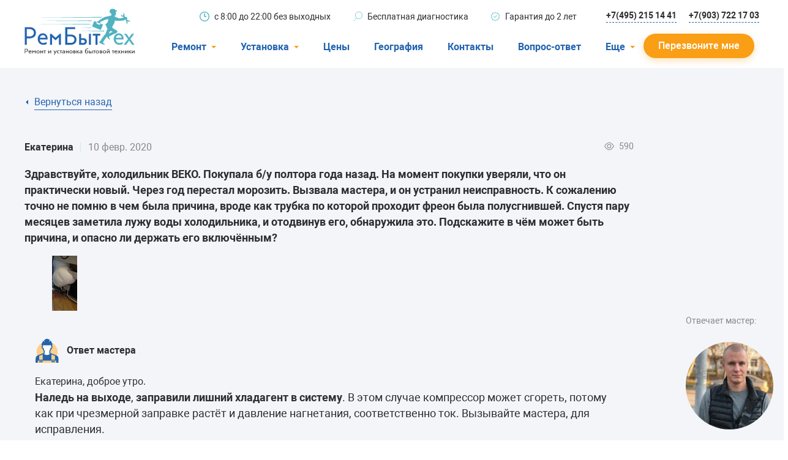

--- FILE ---
content_type: text/html; charset=utf-8
request_url: https://rembitteh.ru/ask-answer/108113/
body_size: 16622
content:
<!DOCTYPE html>
<html lang="ru">
<head>
    <meta charset="utf-8" />
    <meta name="viewport" content="width=device-width, initial-scale=1.0" />
    <title>Холодильник Beko, после ремонта и заправки фреоном, сзади на трубках образовался нарост снега. Из за чего это произошло? | РемБытТех</title>
    <meta name="keywords" content="" />
    <meta name="description" content="Екатерина, доброе утро. Наледь на выходе, заправили лишний хладагент в систему. В этом случае компрессор может сгореть, потому как при чрезмерной заправке растё..." />
    <meta property="og:title" content="Холодильник Beko, после ремонта и заправки фреоном, сзади на трубках образовался нарост снега. Из за чего это произошло? | РемБытТех">
    <meta property="og:type" content="website">
    <meta property="og:url" content="https://rembitteh.ru/ask-answer/108113/">
    <meta property="og:image" content="https://files.rembitteh.ru/static/logo/logo.png">
    <meta property="og:description" content="Екатерина, доброе утро. Наледь на выходе, заправили лишний хладагент в систему. В этом случае компрессор может сгореть, потому как при чрезмерной заправке растё...">
    <meta property="og:site_name" content="РемБытТех">
    <link rel="apple-touch-icon" sizes="180x180" href="https://files.rembitteh.ru/static/favicon/favicon_180.png">
    <link rel="icon" type="image/png" sizes="32x32" href="https://files.rembitteh.ru/static/favicon/favicon_32.png">
    <link rel="icon" type="image/png" sizes="16x16" href="https://files.rembitteh.ru/static/favicon/favicon_16.png">
    <link rel="icon" type="image/png" sizes="120x120" href="https://files.rembitteh.ru/static/favicon/favicon_120.png">
    <link rel="shortcut icon" href="https://files.rembitteh.ru/static/favicon/favicon.ico">
    <link rel="preload" href="/dist/fonts/roboto/Roboto.woff2" as="font" type="font/woff2" crossorigin="anonymous" />
    <link rel="preload" href="/dist/fonts/roboto/Robotobold.woff2" as="font" type="font/woff2" crossorigin="anonymous" />
    <link rel="preload" href="/dist/fonts/roboto/Robotomedium.woff2" as="font" type="font/woff2" crossorigin="anonymous" />
    <link rel="preload" href="/dist/style/main.css" as="style" />
    <link rel="preload" href="/dist/js/main.js" as="script" />
    <link rel="stylesheet" href="/dist/style/main.css" />
    
        <link rel="canonical" href="https://rembitteh.ru/ask-answer/108113/" />
    
    <script type="application/ld+json">
        {"@context":"https://schema.org","@type":"WebPage","name":"Холодильник Beko, после ремонта и заправки фреоном, сзади на трубках образовался нарост снега. Из за чего это произошло?","url":"https://rembitteh.ru/ask-answer/108113/","dateCreated":"2020-02-10","dateModified":"2020-02-10"}
    </script>


    
    <script type="application/ld+json">
        {"@context":"https://schema.org","@type":"QAPage","mainEntity":{"@type":"Question","name":"Холодильник Beko, после ремонта и заправки фреоном, сзади на трубках образовался нарост снега. Из за чего это произошло?","author":{"@type":"Person","name":"Екатерина"},"comment":[{"@type":"Comment","@id":"https://rembitteh.ru/ask-answer/108113/#365834","creator":{"@type":"Person","name":"Андрей "},"dateCreated":"2020-02-10","text":"Особо не страшно. Мастер очень старался, что перестарался)))) и заправил немного лишнего фреона. Вызовите мастера удалить лишний фреон и разморозьте холодильник "},{"@type":"Comment","@id":"https://rembitteh.ru/ask-answer/108113/#365835","creator":{"@type":"Person","name":"Мастер"},"dateCreated":"2020-02-10","text":"Андрей, спасибо за ваш комментарий, в этом и есть причина - засор капиллярки из-за излишнего количества фреона.","upvoteCount":0},{"@type":"Comment","@id":"https://rembitteh.ru/ask-answer/108113/#365836","creator":{"@type":"Person","name":"Екатерина"},"dateCreated":"2020-02-10","text":"Спасибо Вам огромное! Можете пожалуйста подсказать приблизительную стоимость такой работы? к сожалению я совсем не знаю цен, и отдала в прошлый раз за ремонт 8,5 тыс. и похоже,что это не совсем адекватно.."},{"@type":"Comment","@id":"https://rembitteh.ru/ask-answer/108113/#365837","creator":{"@type":"Person","name":"Мастер"},"dateCreated":"2020-02-10","text":"Екатерина, не понятно какой ремонт вам проводили, чтобы оценить стоимость мало информации.","upvoteCount":0}],"dateCreated":"2020-02-10","text":"Здравствуйте, холодильник ВЕКО. Покупала б/у полтора года назад. На момент покупки уверяли, что он практически новый. Через год перестал морозить. Вызвала мастера, и он устранил неисправность. К сожалению точно не помню в чем была причина, вроде как трубка по которой проходит фреон была полусгнившей. Спустя пару месяцев заметила лужу воды холодильника, и отодвинув его, обнаружила это. Подскажите в чём может быть причина, и опасно ли держать его включённым?","acceptedAnswer":{"@type":"Answer","url":"https://rembitteh.ru/ask-answer/108113/#365833","author":{"@type":"Person","@id":"https://rembitteh.ru/masters/shainoga_s/","name":"Сергей Шайнога","image":{"@type":"ImageObject","url":"//files.rembitteh.ru/static/new/design/masters/shainoga_s.jpg","caption":"Сергей Шайнога"},"url":"https://rembitteh.ru/masters/shainoga_s/"},"dateCreated":"2020-02-10","text":"Екатерина, доброе утро. Наледь на выходе, заправили лишний хладагент в систему. В этом случае компрессор может сгореть, потому как при чрезмерной заправке растёт и давление нагнетания, соответственно ток. Вызывайте мастера, для исправления.","upvoteCount":0},"answerCount":1,"downvoteCount":0,"upvoteCount":1}}
    </script>



    

<!-- counter head -->
<link rel="dns-prefetch" href="//mc.yandex.ru/">
<link rel="dns-prefetch" href="//www.google.com/">
<link rel="dns-prefetch" href="//google.com/">
<link rel="dns-prefetch" href="//api-maps.yandex.ru/">
<meta name="google-site-verification" content="7N_-l19ZTpdeQE0Pp1QHMnv2lXMs0l1ISIQp9SJFz24" />
</head>
<body>
    

<!-- counter body -->
<!-- Y counter -->

<!-- /Y counter -->
<div class="ym-counter" data-id="11483296"></div>
    
<header class="header js-header">
    <div class="header__wrapper js-header-wrapper">
        <div class="container">
            <div class="header__row">
                <!--  Button-phone-->
                <div class="header__button-phone button-phone">
                    
<a href="tel:+74952151441" title="Позвонить"> <svg class="button-phone__icon"> <use xlink:href="/dist/img/icons.svg#icon_phone"></use> </svg> </a>
                </div>
                <!--  LOGO-->
                <div class="header__logo">
                    
<a href="/" class="logo">
    <svg class="logo__icon">
        <use xlink:href="/dist/img/icons.svg#icon_logo"></use>
    </svg>
    <svg class="logo__icon-big">
        <use xlink:href="/dist/img/icons.svg#icon_logo-big"></use>
    </svg>
</a>
                </div>
                <!--  TOP INFO-->
                <div class="header__info-about">
                    
<ul class="info-about">
    <li class="info-about__item">
        <svg class="info-about__item-icon">
            <use xlink:href="/dist/img/icons.svg#icon_clock"></use>
        </svg>
        <span>с&nbsp;8:00 до&nbsp;22:00 без выходных</span>
    </li>
    <li class="info-about__item">
        <svg class="info-about__item-icon">
            <use xlink:href="/dist/img/icons.svg#icon_search"></use>
        </svg>
        <span>Бесплатная диагностика</span>
    </li>
    <li class="info-about__item">
        <svg class="info-about__item-icon">
            <use xlink:href="/dist/img/icons.svg#icon_warranty"></use>
        </svg>
        <span>Гарантия до 2 лет</span>
    </li>
</ul>
                </div>
                <!--  PHONE LINKS-->
                <div class="header__links-phone">
                    
<a href="tel:+74952151441" class="header__link link link--dashed link--blue-border">+7(495) 215 14 41</a>
<a href="tel:+79037221703" class="header__link link link--dashed link--blue-border">+7(903) 722 17 03</a>
                </div>
                <!-- MOBILE-MENU-->
                <div class="header__mobile-menu mobile-menu js-mobile-menu">
                    <button type="button" class="mobile-menu__button js-btn-menu" title="Меню">
                        <span class="mobile-menu__button-inner">
                            <span></span>
                            <span></span>
                            <span></span>
                        </span>
                    </button>
                    <div class="mobile-menu__menu">
                        <div class="mobile-menu__inner">
                            <ul class="mobile-menu__list menu-accordion menu-accordion--header js-accordion">
                                    <li class="mobile-menu__menu-item mobile-menu__menu-item--under menu-accordion__item js-accordion__item">
                                        <span class="menu-accordion__label">Ремонт</span>
                                        <div class="menu-accordion__container js-accordion-container">
                                            <ul class="menu js-accordion-container-wrapper">
                                                    <li class="menu__item">
                                                        <a href="/uslugi/remont-holodilnikov/" class="link menu__link">Холодильники</a>
                                                    </li>
                                                    <li class="menu__item">
                                                        <a href="/uslugi/remont-stiralnih-mashin/" class="link menu__link">Стиральные машины</a>
                                                    </li>
                                                    <li class="menu__item">
                                                        <a href="/uslugi/remont-posudomoechnyh-mashin/" class="link menu__link">Посудомоечные машины</a>
                                                    </li>
                                                    <li class="menu__item">
                                                        <a href="/uslugi/remont-televizorov/" class="link menu__link">Телевизоры</a>
                                                    </li>
                                                    <li class="menu__item">
                                                        <a href="/uslugi/ustanovka-i-remont-konditsionerov/" class="link menu__link">Кондиционеры</a>
                                                    </li>
                                                    <li class="menu__item">
                                                        <a href="/uslugi/remont-varochnyh-panelej/" class="link menu__link">Варочные панели</a>
                                                    </li>
                                                    <li class="menu__item">
                                                        <a href="/uslugi/remont-electroplit/" class="link menu__link">Электроплиты</a>
                                                    </li>
                                                    <li class="menu__item">
                                                        <a href="/uslugi/remont-duhovyh-shkafov/" class="link menu__link">Духовные шкафы</a>
                                                    </li>
                                                    <li class="menu__item">
                                                        <a href="/uslugi/remont-morozilnyh-kamer/" class="link menu__link">Морозильные камеры</a>
                                                    </li>
                                                    <li class="menu__item">
                                                        <a href="/uslugi/remont-sushilnyh-mashin/" class="link menu__link">Сушильные машины</a>
                                                    </li>
                                            </ul>
                                        </div>
                                    </li>
                                    <li class="mobile-menu__menu-item mobile-menu__menu-item--under menu-accordion__item js-accordion__item">
                                        <span class="menu-accordion__label">Установка</span>
                                        <div class="menu-accordion__container js-accordion-container">
                                            <ul class="menu js-accordion-container-wrapper">
                                                    <li class="menu__item">
                                                        <a href="/uslugi/ustanovka-stiralnyh-mashin/" class="link menu__link">Стиральные машины</a>
                                                    </li>
                                                    <li class="menu__item">
                                                        <a href="/uslugi/ustanovka-posudomoechnyh-mashin/" class="link menu__link">Посудомоечные машины</a>
                                                    </li>
                                                    <li class="menu__item">
                                                        <a href="/uslugi/ustanovka-konditsionerov/" class="link menu__link">Кондиционеры</a>
                                                    </li>
                                            </ul>
                                        </div>
                                    </li>
                                    <li class="mobile-menu__menu-item menu-accordion__item">
                                        <a href="/price/" class="menu-accordion__label">Цены</a>
                                    </li>
                                    <li class="mobile-menu__menu-item menu-accordion__item">
                                        <a href="/geografiya/" class="menu-accordion__label">География</a>
                                    </li>
                                    <li class="mobile-menu__menu-item menu-accordion__item">
                                        <a href="/contacts/" class="menu-accordion__label">Контакты</a>
                                    </li>
                                    <li class="mobile-menu__menu-item menu-accordion__item">
                                        <a href="/ask-answer/" class="menu-accordion__label">Вопрос-ответ</a>
                                    </li>
                                        <li class="mobile-menu__menu-item menu-accordion__item">
                                            <a href="/o-kompanii/" class="menu-accordion__label">О компании</a>
                                        </li>
                                        <li class="mobile-menu__menu-item menu-accordion__item">
                                            <a href="/warranty/" class="menu-accordion__label">Гарантийный случай</a>
                                        </li>
                                        <li class="mobile-menu__menu-item menu-accordion__item">
                                            <a href="/otzivi-i-predlojeniya/" class="menu-accordion__label">Отзывы</a>
                                        </li>
                                        <li class="mobile-menu__menu-item menu-accordion__item">
                                            <a href="/masters/" class="menu-accordion__label">Мастера</a>
                                        </li>
                                        <li class="mobile-menu__menu-item menu-accordion__item">
                                            <a href="/blog/" class="menu-accordion__label">Блог</a>
                                        </li>
                                        <li class="mobile-menu__menu-item menu-accordion__item">
                                            <a href="/vakansii/" class="menu-accordion__label">Вакансии</a>
                                        </li>
                                        <li class="mobile-menu__menu-item menu-accordion__item">
                                            <a href="/manuals/" class="menu-accordion__label">Инструкции</a>
                                        </li>
                            </ul>
                            <div class="mobile-menu__links">
                                
<a href="tel:+74952151441" class="mobile-menu__link">(495) 215 14 41</a> <a href="tel:+79037221703" class="mobile-menu__link">(903) 722 17 03</a>
                            </div>
                        </div>
                    </div>
                </div>
                <!--MENU-->
                <div class="header__menu">
                    <nav class="nav-menu">
                        <ul class="nav-menu__list">
                                <li class="nav-menu__item nav-menu__item--under">
                                    <div class="nav-menu__item-header">
                                        <span>Ремонт</span>
                                        <svg class="nav-menu__item-icon">
                                            <use xlink:href="/dist/img/icons.svg#icon_triangle"></use>
                                        </svg>
                                    </div>
                                    <div class="nav-menu__inner">
                                        <ul>
                                                <li>
                                                    <a href="/uslugi/remont-holodilnikov/">Холодильники</a>
                                                </li>
                                                <li>
                                                    <a href="/uslugi/remont-stiralnih-mashin/">Стиральные машины</a>
                                                </li>
                                                <li>
                                                    <a href="/uslugi/remont-posudomoechnyh-mashin/">Посудомоечные машины</a>
                                                </li>
                                                <li>
                                                    <a href="/uslugi/remont-televizorov/">Телевизоры</a>
                                                </li>
                                                <li>
                                                    <a href="/uslugi/ustanovka-i-remont-konditsionerov/">Кондиционеры</a>
                                                </li>
                                                <li>
                                                    <a href="/uslugi/remont-varochnyh-panelej/">Варочные панели</a>
                                                </li>
                                                <li>
                                                    <a href="/uslugi/remont-electroplit/">Электроплиты</a>
                                                </li>
                                                <li>
                                                    <a href="/uslugi/remont-duhovyh-shkafov/">Духовные шкафы</a>
                                                </li>
                                                <li>
                                                    <a href="/uslugi/remont-morozilnyh-kamer/">Морозильные камеры</a>
                                                </li>
                                                <li>
                                                    <a href="/uslugi/remont-sushilnyh-mashin/">Сушильные машины</a>
                                                </li>
                                        </ul>
                                    </div>
                                </li>
                                <li class="nav-menu__item nav-menu__item--under">
                                    <div class="nav-menu__item-header">
                                        <span>Установка</span>
                                        <svg class="nav-menu__item-icon">
                                            <use xlink:href="/dist/img/icons.svg#icon_triangle"></use>
                                        </svg>
                                    </div>
                                    <div class="nav-menu__inner">
                                        <ul>
                                                <li>
                                                    <a href="/uslugi/ustanovka-stiralnyh-mashin/">Стиральные машины</a>
                                                </li>
                                                <li>
                                                    <a href="/uslugi/ustanovka-posudomoechnyh-mashin/">Посудомоечные машины</a>
                                                </li>
                                                <li>
                                                    <a href="/uslugi/ustanovka-konditsionerov/">Кондиционеры</a>
                                                </li>
                                        </ul>
                                    </div>
                                </li>
                                <li class="nav-menu__item">
                                    <div class="nav-menu__item-header">
                                        <a href="/price/">Цены</a>
                                    </div>
                                </li>
                                <li class="nav-menu__item">
                                    <div class="nav-menu__item-header">
                                        <a href="/geografiya/">География</a>
                                    </div>
                                </li>
                                <li class="nav-menu__item">
                                    <div class="nav-menu__item-header">
                                        <a href="/contacts/">Контакты</a>
                                    </div>
                                </li>
                                <li class="nav-menu__item">
                                    <div class="nav-menu__item-header">
                                        <a href="/ask-answer/">Вопрос-ответ</a>
                                    </div>
                                </li>
                                <li class="nav-menu__item nav-menu__item--under">
                                    <div class="nav-menu__item-header">
                                        <span>Еще</span>
                                        <svg class="nav-menu__item-icon">
                                            <use xlink:href="/dist/img/icons.svg#icon_triangle"></use>
                                        </svg>
                                    </div>
                                    <div class="nav-menu__inner">
                                        <ul>
                                                <li>
                                                    <a href="/o-kompanii/">О компании</a>
                                                </li>
                                                <li>
                                                    <a href="/warranty/">Гарантийный случай</a>
                                                </li>
                                                <li>
                                                    <a href="/otzivi-i-predlojeniya/">Отзывы</a>
                                                </li>
                                                <li>
                                                    <a href="/masters/">Мастера</a>
                                                </li>
                                                <li>
                                                    <a href="/blog/">Блог</a>
                                                </li>
                                                <li>
                                                    <a href="/vakansii/">Вакансии</a>
                                                </li>
                                                <li>
                                                    <a href="/manuals/">Инструкции</a>
                                                </li>
                                        </ul>
                                    </div>
                                </li>
                        </ul>
                    </nav>
                </div>
                <div class="header__text">
                    
<span>с&nbsp;8:00 до&nbsp;22:00</span> <span>без выходных</span>
                </div>
                <a href="#call-back-popup" class="js-popup-btn header__button btn btn--orange"><span class="btn__text">Перезвоните мне</span></a>
            </div>
        </div>
    </div>

    
<noindex>
<div class="display-none">
    <div id="call-back-popup" class="pop-up js-pop-up">
        <div class="pop-up__wrapper">
            <button type="button" class="pop-up__btn-close js-pop-up-close mfp-close">
                <svg class="pop-up__icon-close">
                    <use xlink:href="/dist/img/icons.svg#icon_close"></use>
                </svg>
            </button>
            <div class="pop-up__container">
                <div class="pop-up__top">
                    <div class="pop-up__title h1">Перезвоните мне</div>
                    <p class="pop-up__text">Для жителей Москвы и Московской области</p>
                    <p class="pop-up__text">Отправляя заявку онлайн, вы&nbsp;получаете скидку&nbsp;10% на&nbsp;ремонт</p>
                </div>
                <div class="form form--query-repairs">
                    <form id="call-request-form" action="/api/CallRequest/Create/" method="post">
                        <div class="form__item">
                            <label class="form__label">
                                <span>Ваше имя</span>
                                <input id="call-request-name" type="text" class="form__input" name="Name" />
                                <span class="form__prompt">Тект ошибки</span>
                            </label>
                        </div>
                        <div class="form__item">
                            <label class="form__label required">
                                <span>Ваш телефон</span>
                                <input id="call-request-phone" type="text" class="form__input js-phone" name="Phone" required />
                                <span class="form__prompt">Тект ошибки</span>
                            </label>
                            <div class="form__note">Чтобы мы&nbsp;могли с&nbsp;вами связаться</div>
                        </div>
                        <div class="form__buttons">
                            <button id="call-request-button" class="btn btn--blue form__button" type="button">Отправить</button>
                            <div class="form__note">
                                Нажимая на&nbsp;кнопку, я&nbsp;даю <a href="/soglasie-na-obrabotku-personalnyh-dannyh/" class="link link--blue">согласие на&nbsp;обработку своих персональных данных</a>
                            </div>
                        </div>
                    <input name="__RequestVerificationToken" type="hidden" value="CfDJ8H0W02GvyNRKgT_5OaytlLC8ZZFFqB6MNVNJpIRX9apgEOfkcBoysd1OLeUTnMkfsNyVyUNUPI9PsZ_EZ51nv4sMpMI6CKl5DOZwaucKz2hoAU5mo44m-kVT24GLqoehIRP3Gdvpt8aHOl0sJPZvOFo" /></form>
                </div>
            </div>
        </div>
    </div>
    <div id="callback-popup-msg" class="pop-up js-pop-up ">
        <div class="pop-up__wrapper">
            <button type="button" class="pop-up__btn-close js-pop-up-close mfp-close">
                <svg class="pop-up__icon-close">
                    <use xlink:href="/dist/img/icons.svg#icon_close"></use>
                </svg>
            </button>
            <div class="pop-up__container">
                <div class="pop-up__top">
                    <div class="pop-up__title h1">Ваша заявка отправлена!</div>
                    <p class="pop-up__text">В течение 15 минут менеджер свяжется с Вами.</p>
                </div>
            </div>
        </div>
    </div>
</div>
</noindex>
</header>

    <main class="main main--gray-bg">
        


        <div>
            
<div class="section section--radius-top">
    <div class="section__inner">
        <div class="container">
            <div class="container-small">
                <div class="question-detail">
                    <div class="breadcrumbs breadcrumbs--back">
                        <ul class="breadcrumbs__list">
                            <li class="breadcrumbs__item">
                                <a href="javascript:history.back()" class="breadcrumbs__link">
                                    <svg class="breadcrumbs__link-icon">
                                        <use xlink:href="/dist/img/icons.svg#icon_triangle"></use>
                                    </svg>
                                    <span>Вернуться назад</span>
                                </a>
                            </li>
                        </ul>
                    </div>
                    <ul class="comments-list js-zoom-gallery-comment">
                        <li class="comments-list__item">
                            <div class="comment">
                                <div class="comment__top">
                                    <span class="comment__name">Екатерина</span>
                                    <span class="comment__date">10 февр. 2020</span>
                                    <div class="comment__views">
                                        <div class="views">
                                            <svg class="views__icon">
                                                <use xlink:href="/dist/img/icons.svg#icon_eye"></use>
                                            </svg>
                                            <div class="views__amount">590</div>
                                        </div>
                                    </div>
                                </div>
                                <div class="comment__text">
                                    <strong>Здравствуйте, холодильник ВЕКО. Покупала б/у полтора года назад. На момент покупки уверяли, что он практически новый. Через год перестал морозить. Вызвала мастера, и он устранил неисправность. К сожалению точно не помню в чем была причина, вроде как трубка по которой проходит фреон была полусгнившей. Спустя пару месяцев заметила лужу воды холодильника, и отодвинув его, обнаружила это. Подскажите в чём может быть причина, и опасно ли держать его включённым?</strong>
                                </div>
                                    <div class="comment__multimedia">
                                            <a href="https://files.rembitteh.ru/static/upload/iblock/b9c/20200118_132520.jpg" class="comment__img js-zoom-image">
                                                <img data-src="https://files.rembitteh.ru/static/attachments/e09344b5-5fd4-47a5-9f02-fe5a536353f5.jpg" alt="" />
                                            </a>
                                    </div>
                            </div>
                                <div class="question-detail__author">
                                    <div class="author-answer">Отвечает мастер: </div>
                                    <div class="author-description">
                                        <div class="master-item__row">
                                            <div class="master-item__image">
                                                <img data-src="//files.rembitteh.ru/static/new/design/masters/shainoga_s.jpg" alt="">
                                            </div>
                                        </div>
                                        <div class="master-item__description">
                                            <div class="master-item__info">
                                                <div class="master-item__name h3">Шайнога Сергей</div>
                                            </div>
                                            <div class="master-item__qualification">Холодильники, морозильные камеры</div>
                                            <div class="master-item__row">
                                                    <span>Стаж: 11 лет, из них в РемБытТех - 6 лет</span>
                                            </div>
                                        </div>
                                    </div>
                                </div>
                            
<ul class="comments-list">
        <li class="comments-list__item">
            
<div class="comment comment--master" id="365833">
    <div class="comment__top">
            <div class="comment__avatar">
                    <img data-src="/dist/img/picture/master-avatar.svg" alt="" />
            </div>
                <span class="comment__name">Ответ мастера</span>
    </div>
    <div class="comment__text">
<span style="font-size: 16px;">Екатерина, доброе утро.</span><br/><strong>Наледь на выходе</strong>, <strong>заправили лишний хладагент в систему</strong>. В этом случае компрессор может сгореть, потому как при чрезмерной заправке растёт и давление нагнетания, соответственно ток. Вызывайте мастера, для исправления.    </div>
            <div class="comment__actions">
                <a href="#pop-up-answer" class="js-popup-btn comment__answer" data-comment-id="365833">Ответить</a>
                <button class="btn btn--like like js-like-comment" data-comment-id="365833" data-user-likes="0">
                    <svg class="like__icon">
                        <use xlink:href="/dist/img/icons.svg#icon_like"></use>
                    </svg>
                    <span class="like__amount js-like-amount" data-amount="0">0</span>
                </button>
            </div>
</div>

        </li>
        <li class="comments-list__item">
            
<div class="comment " id="365834">
    <div class="comment__top">
            <span class="comment__name">Андрей </span>
            <span class="comment__date">10 февр. 2020</span>
    </div>
    <div class="comment__text">
Особо не страшно. Мастер очень старался, что перестарался)))) и заправил немного лишнего фреона. Вызовите мастера удалить лишний фреон и разморозьте холодильник     </div>
</div>
    <ul class="comments-list">
            <li class="comments-list__item">
                
<div class="comment comment--master" id="365835">
    <div class="comment__top">
            <div class="comment__avatar">
                    <img data-src="/dist/img/picture/master-avatar.svg" alt="" />
            </div>
                <span class="comment__name">Ответ мастера</span>
    </div>
    <div class="comment__text">
Андрей, спасибо за ваш комментарий, в этом и есть причина - <strong>засор капиллярки</strong> из-за излишнего количества фреона.    </div>
            <div class="comment__actions">
                <a href="#pop-up-answer" class="js-popup-btn comment__answer" data-comment-id="365835">Ответить</a>
                <button class="btn btn--like like js-like-comment" data-comment-id="365835" data-user-likes="0">
                    <svg class="like__icon">
                        <use xlink:href="/dist/img/icons.svg#icon_like"></use>
                    </svg>
                    <span class="like__amount js-like-amount" data-amount="0">0</span>
                </button>
            </div>
</div>

            </li>
    </ul>

        </li>
        <li class="comments-list__item">
            
<div class="comment " id="365836">
    <div class="comment__top">
            <span class="comment__name">Екатерина</span>
            <span class="comment__date">10 февр. 2020</span>
    </div>
    <div class="comment__text">
Спасибо Вам огромное! Можете пожалуйста подсказать приблизительную стоимость такой работы? к сожалению я совсем не знаю цен, и отдала в прошлый раз за ремонт 8,5 тыс. и похоже,что это не совсем адекватно..    </div>
</div>
    <ul class="comments-list">
            <li class="comments-list__item">
                
<div class="comment comment--master" id="365837">
    <div class="comment__top">
            <div class="comment__avatar">
                    <img data-src="/dist/img/picture/master-avatar.svg" alt="" />
            </div>
                <span class="comment__name">Ответ мастера</span>
    </div>
    <div class="comment__text">
Екатерина, не понятно какой ремонт вам проводили, чтобы оценить стоимость мало информации.    </div>
            <div class="comment__actions">
                <a href="#pop-up-answer" class="js-popup-btn comment__answer" data-comment-id="365837">Ответить</a>
                <button class="btn btn--like like js-like-comment" data-comment-id="365837" data-user-likes="0">
                    <svg class="like__icon">
                        <use xlink:href="/dist/img/icons.svg#icon_like"></use>
                    </svg>
                    <span class="like__amount js-like-amount" data-amount="0">0</span>
                </button>
            </div>
</div>

            </li>
    </ul>

        </li>
</ul>

<noindex>
<div class="display-none">
    <div id="pop-up-comment" class="pop-up pop-up--comment js-pop-up">
        <div class="pop-up__wrapper">
            <button type="button" class="pop-up__btn-close js-pop-up-close mfp-close">
                <svg class="pop-up__icon-close">
                    <use xlink:href="/dist/img/icons.svg#icon_close"></use>
                </svg>
            </button>
            <div class="pop-up__container">
                <div class="pop-up__top">
                    <div class="pop-up__title h3">Ваш комментарий</div>
                </div>
                <form class="form" method="post" id="comment-create-form" action="/api/Comment/Create/">
                    <input type="hidden" name="PageId" />
                    <input type="hidden" name="QuestionId" value="108113" />
                    <input type="hidden" name="ReviewId" />
                    <div class="form__item">
                        <label class="form__label form__label--black">
                            <span>Комментарий или вопрос</span>
                            <textarea required class="form__input form__input--textarea form__input--double-height" name="Text" minlength="20"
                                      placeholder="Пожалуйста, укажите марку и, по возможности, модель техники. Подробно опишите неисправности, чтобы мастер мог ответить."></textarea>
                            <span class="form__prompt"></span>
                        </label>
                    </div>
                    <div class="form__item">
                        <div class="dropzone">
                            <div class="dropzone_preview"></div>
                            <div class="dropzone_loading">
                                Загрузка файлов...
                            </div>
                            <button type="button" class="btn btn--border dz-message dropzone__button-add" data-dz-message>
                                <svg class="btn__btn-icon">
                                    <use xlink:href="/dist/img/icons.svg#icon_clip"></use>
                                </svg>
                                <span>Прикрепить фото/видео</span>
                            </button>
                        </div>
                    </div>
                    <div class="form__item">
                        <label class="form__label form__label--black">
                            <span>Ваше имя</span>
                            <input type="text" class="form__input" name="Name" />
                            <span class="form__prompt"></span>
                        </label>
                    </div>
                    <div class="form__item">
                        <label class="form__label form__label--black">
                            <span>E-mail</span>
                            <input type="email" class="form__input" name="Email" />
                            <span class="form__prompt"></span>
                        </label>
                        <div class="form__note">Чтобы мы выслали вам уведомление об ответе мастера</div>
                    </div>
                    <div class="form__buttons">
                        <button id="comment-create-button" class="btn btn--blue form__button js-form-button" type="button">Отправить</button>
                        <div class="form__note">
                            Нажимая на кнопку, я даю<br />
                            <a href="/soglasie-na-obrabotku-personalnyh-dannyh/" class="link link--blue">согласие на обработку своих персональных данных</a>
                        </div>
                    </div>
                <input name="__RequestVerificationToken" type="hidden" value="CfDJ8H0W02GvyNRKgT_5OaytlLC8ZZFFqB6MNVNJpIRX9apgEOfkcBoysd1OLeUTnMkfsNyVyUNUPI9PsZ_EZ51nv4sMpMI6CKl5DOZwaucKz2hoAU5mo44m-kVT24GLqoehIRP3Gdvpt8aHOl0sJPZvOFo" /></form>
            </div>
        </div>
    </div>
    <div id="pop-up-answer" class="pop-up pop-up--comment js-pop-up">
        <div class="pop-up__wrapper">
            <button type="button" class="pop-up__btn-close js-pop-up-close mfp-close">
                <svg class="pop-up__icon-close">
                    <use xlink:href="/dist/img/icons.svg#icon_close"></use>
                </svg>
            </button>
            <div class="pop-up__container">
                <div class="pop-up__top">
                    <div class="pop-up__title h3">Ответить мастеру</div>
                </div>
                <form class="form" method="post" id="comment-answer-create-form" action="/api/Comment/Create/">
                    <input type="hidden" name="PageId" />
                    <input type="hidden" name="QuestionId" value="108113" />
                    <input type="hidden" name="ReviewId" />
                    <input type="hidden" id="answer-parent-id" name="ParentId" value="" />
                    <div class="form__item">
                        <label class="form__label form__label--black">
                            <span>Комментарий или вопрос</span>
                            <textarea required class="form__input form__input--textarea form__input--double-height" name="Text" minlength="20"
                                      placeholder="Пожалуйста, укажите марку и, по возможности, модель техники. Подробно опишите неисправности, чтобы мастер мог ответить."></textarea>
                            <span class="form__prompt">Тект ошибки</span>
                        </label>
                    </div>
                    <div class="form__item">
                        <div class="dropzone">
                            <div class="dropzone_preview"></div>
                            <div class="dropzone_loading">
                                Загрузка файлов...
                            </div>
                            <button type="button" class="btn btn--border dz-message dropzone__button-add" data-dz-message>
                                <svg class="btn__btn-icon">
                                    <use xlink:href="/dist/img/icons.svg#icon_clip"></use>
                                </svg>
                                <span>Прикрепить фото/видео</span>
                            </button>
                        </div>
                    </div>
                    <div class="form__item">
                        <label class="form__label form__label--black">
                            <span>Ваше имя</span>
                            <input type="text" class="form__input" name="Name" />
                            <span class="form__prompt">Тект ошибки</span>
                        </label>
                    </div>
                    <div class="form__item">
                        <label class="form__label form__label--black">
                            <span>E-mail</span>
                            <input type="email" class="form__input" name="Email" />
                            <span class="form__prompt">Тект ошибки</span>
                        </label>
                        <div class="form__note">Чтобы мы выслали вам уведомление об ответе мастера</div>
                    </div>
                    <div class="form__buttons">
                        <button id="comment-answer-create-button" class="btn btn--blue form__button js-form-button" type="button">Отправить</button>
                        <div class="form__note">
                            Нажимая на кнопку, я даю<br />
                            <a href="/soglasie-na-obrabotku-personalnyh-dannyh/" class="link link--blue">согласие на обработку своих персональных данных</a>
                        </div>
                    </div>
                <input name="__RequestVerificationToken" type="hidden" value="CfDJ8H0W02GvyNRKgT_5OaytlLC8ZZFFqB6MNVNJpIRX9apgEOfkcBoysd1OLeUTnMkfsNyVyUNUPI9PsZ_EZ51nv4sMpMI6CKl5DOZwaucKz2hoAU5mo44m-kVT24GLqoehIRP3Gdvpt8aHOl0sJPZvOFo" /></form>
            </div>
        </div>
    </div>
</div>
</noindex>
                        </li>
                    </ul>
                    <div class="question-detail__bottom">
                        <div class="question-detail__row">
                            <div class="question-detail__tags">
                                <div class="tags">
                                    <div class="tags__tags">Тэги:</div>
                                        <a class="tags__item" href="/ask-answer/?ApplianceType=0">Холодильники</a>
                                        <a class="tags__item" href="/ask-answer/?BrandId=14">BEKO</a>
                                </div>
                            </div>
                            <div class="question-detail__help">
                                <div class="help js-help-review">
                                        <div class="help__question">Ответ мастера помог?</div>
                                        <button type="button" class="help__btn help__btn--yes js-question-review" data-helpful="true" data-question-id="108113" data-user-reviews="0">
                                            <span class="help__btn-text">Да</span>
                                            <span class="help__btn-amount js-question-helpful" data-amount="1">1</span>
                                        </button>
                                        <button type="button" class="help__btn help__btn--not js-question-review" data-helpful="false" data-question-id="108113" data-user-reviews="0">
                                            <span class="help__btn-text">Нет</span>
                                            <span class="help__btn-amount js-question-helpful" data-amount="0">0</span>
                                        </button>
                                </div>
                            </div>
                        </div>
                        <div class="question-detail__row">
                            <div class="question-detail__rating js-question-rating" id="question-rating" data-question-id="108113" data-question-ratings="0">
                                <div class="rating-form-wrapper">
                                    <div class="rating-form-wrapper__row">
                                        <div class="rating-form-wrapper__text">Оцени:</div>
                                        <div class="rating-form js-rating-form">
                                            <input type="radio" id="question-star-5" name="Rating" value="5" class="js-rating-input" />
                                            <label for="question-star-5" title="Оценка «5»" class="rating-form__label js-rating-label">
                                                <svg class="rating-form__icon">
                                                    <use xlink:href="/dist/img/icons.svg#icon_fill-star"></use>
                                                </svg>
                                            </label>
                                            <input type="radio" id="question-star-4" name="Rating" value="4" class="js-rating-input" checked="checked" />
                                            <label for="question-star-4" title="Оценка «4»" class="rating-form__label js-rating-label">
                                                <svg class="rating-form__icon">
                                                    <use xlink:href="/dist/img/icons.svg#icon_fill-star"></use>
                                                </svg>
                                            </label>
                                            <input type="radio" id="question-star-3" name="Rating" value="3" class="js-rating-input" />
                                            <label for="question-star-3" title="Оценка «3»" class="rating-form__label js-rating-label">
                                                <svg class="rating-form__icon">
                                                    <use xlink:href="/dist/img/icons.svg#icon_fill-star"></use>
                                                </svg>
                                            </label>
                                            <input type="radio" id="question-star-2" name="Rating" value="2" class="js-rating-input" />
                                            <label for="question-star-2" title="Оценка «2»" class="rating-form__label js-rating-label">
                                                <svg class="rating-form__icon">
                                                    <use xlink:href="/dist/img/icons.svg#icon_fill-star"></use>
                                                </svg>
                                            </label>
                                            <input type="radio" id="question-star-1" name="Rating" value="1" class="js-rating-input" />
                                            <label for="question-star-1" title="Оценка «1»" class="rating-form__label js-rating-label">
                                                <svg class="rating-form__icon">
                                                    <use xlink:href="/dist/img/icons.svg#icon_fill-star"></use>
                                                </svg>
                                            </label>
                                            <div class="rating-form__tooltip js-rating-tooltip">Спасибо за вашу оценку!</div>
                                        </div>
                                    </div>
                                        <div class="rating-form-wrapper__note">(в среднем 4,1 на основе 13 голосов)</div>
                                </div>
                            </div>
                            <div class="question-detail__buttons">
                                <a href="#pop-up-comment" data-alt-anchor="#review_anchor" class="js-popup-btn btn btn--blue question-detail__button-write-comment">Написать комментарий</a>
                                <a href="#question-popup" class="js-popup-btn btn btn--border question-detail__button-question" data-questions-link="/ask-answer/">Новый вопрос</a>
                            </div>
                        </div>
                    </div>
                </div>
            </div>
        </div>
    </div>
</div>
<div class="section section--white section--white-radius-top section--last">
    <div class="section__inner">
        <div class="container">
            
<div class="question-popular">
    <h2 class="question-popular__title">Популярные вопросы</h2>
    <div class="question-popular__list">
        <ul class="question-popular-list">
                <li class="question-popular-list__item question-item question-item--questions-page">
                    <a class="question-item__text js-hidden-text" data-sm-height="104" data-md-height="78" data-lg-height="128" href="/ask-answer/34848/">
                        Здравствуйте.Новый холодильник ВЕКО ,после закрытия дверцы раздается звук из трубки для конденсата (бурлящий),что можно сделать?
                    </a>
                    <div class="question-item__row">
                        <div class="question-item__views">
                            <div class="views">
                                <svg class="views__icon">
                                    <use xlink:href="/dist/img/icons.svg#icon_eye"></use>
                                </svg>
                                <div class="views__amount">32896</div>
                            </div>
                        </div>
                            <div class="question-item__rating">
                                <div class="rating">
                                    <svg class="rating__icon">
                                        <use xlink:href="/dist/img/icons.svg#icon_star"></use>
                                    </svg>
                                    <div class="rating__amount">4,7</div>
                                </div>
                            </div>
                    </div>
                </li>
                <li class="question-popular-list__item question-item question-item--questions-page">
                    <a class="question-item__text js-hidden-text" data-sm-height="104" data-md-height="78" data-lg-height="128" href="/ask-answer/96904/">
                        Холодильник Веко Подскажите пожалуйста как должен регулятор стоять чтобы не портились продукты
                    </a>
                    <div class="question-item__row">
                        <div class="question-item__views">
                            <div class="views">
                                <svg class="views__icon">
                                    <use xlink:href="/dist/img/icons.svg#icon_eye"></use>
                                </svg>
                                <div class="views__amount">127740</div>
                            </div>
                        </div>
                            <div class="question-item__rating">
                                <div class="rating">
                                    <svg class="rating__icon">
                                        <use xlink:href="/dist/img/icons.svg#icon_star"></use>
                                    </svg>
                                    <div class="rating__amount">4,3</div>
                                </div>
                            </div>
                    </div>
                </li>
                <li class="question-popular-list__item question-item question-item--questions-page">
                    <a class="question-item__text js-hidden-text" data-sm-height="104" data-md-height="78" data-lg-height="128" href="/ask-answer/102703/">
                        Холодильник ВЕКО. Некоторое время слышно было легкое потрескивание сзади холодильника, но не эклектическое, а скорее как будто что то отклеивается, а сегодня загорелся знак. В камерах холодно, но температуру пока не измерял(нечем). Есть ли вариант перезагрузки? Чтоб сбросить ошибку. И что делать если это не поможет? 
                    </a>
                    <div class="question-item__row">
                        <div class="question-item__views">
                            <div class="views">
                                <svg class="views__icon">
                                    <use xlink:href="/dist/img/icons.svg#icon_eye"></use>
                                </svg>
                                <div class="views__amount">10812</div>
                            </div>
                        </div>
                            <div class="question-item__rating">
                                <div class="rating">
                                    <svg class="rating__icon">
                                        <use xlink:href="/dist/img/icons.svg#icon_star"></use>
                                    </svg>
                                    <div class="rating__amount">4,3</div>
                                </div>
                            </div>
                    </div>
                </li>
                <li class="question-popular-list__item question-item question-item--questions-page">
                    <a class="question-item__text js-hidden-text" data-sm-height="104" data-md-height="78" data-lg-height="128" href="/ask-answer/119815/">
                        Здравствуйте !помогите пожалуйста определить дату производства холодильника 
                    </a>
                    <div class="question-item__row">
                        <div class="question-item__views">
                            <div class="views">
                                <svg class="views__icon">
                                    <use xlink:href="/dist/img/icons.svg#icon_eye"></use>
                                </svg>
                                <div class="views__amount">10563</div>
                            </div>
                        </div>
                            <div class="question-item__rating">
                                <div class="rating">
                                    <svg class="rating__icon">
                                        <use xlink:href="/dist/img/icons.svg#icon_star"></use>
                                    </svg>
                                    <div class="rating__amount">4,1</div>
                                </div>
                            </div>
                    </div>
                </li>
        </ul>
    </div>
    <div class="question-popular__buttons">
            <a class="btn btn--border" href="/ask-answer/">
                <span class="btn__text">Перейти в раздел</span>
                <svg class="blog-popular__btn-icon">
                    <use xlink:href="/dist/img/icons.svg#icon_arrow-go-big"></use>
                </svg>
            </a>
    </div>
</div>


        </div>
    </div>
</div>

        </div>
    </main>

    
<footer class="footer">
    <div class="container-footer">
        <div class="footer__top">
            
<ul class="social-network">
    <li class="social-network__item">
        <a href="https://www.instagram.com/rembitteh.ru/" class="social-network__link" target="_blank" title="Инстагргам РемБытТех" rel="noopener noreferrer">
            <svg class="social-network__icon" width="22" height="22">
                <use xlink:href="/dist/img/icons.svg#icon_instagram"></use>
            </svg>
        </a>
    </li>
    <li class="social-network__item">
        <a href="https://www.youtube.com/channel/UCA3x7CUFtqBkIujHc9rWotg" class="social-network__link" target="_blank" title="канал YouTube РемБытТех" rel="noopener noreferrer">
            <svg class="social-network__icon" width="22" height="16">
                <use xlink:href="/dist/img/icons.svg#icon_youtube"></use>
            </svg>
        </a>
    </li>
    <li class="social-network__item">
        <a href="https://www.facebook.com/rembitteh.ru/" class="social-network__link" target="_blank" title="группа facebook РемБытТех" rel="noopener noreferrer">
            <svg class="social-network__icon" width="12" height="22">
                <use xlink:href="/dist/img/icons.svg#icon_fb"></use>
            </svg>
        </a>
    </li>
    <li class="social-network__item">
        <a href="https://vk.com/rembittehru" class="social-network__link" target="_blank" title="группа VK РемБытТех" rel="noopener noreferrer">
            <svg class="social-network__icon" width="22" height="13">
                <use xlink:href="/dist/img/icons.svg#icon_vk"></use>
            </svg>
        </a>
    </li>
</ul>
            
<ul class="contacts">
    <li class="contacts__item">
        <svg class="contacts__icon" width="24" height="24">
            <use xlink:href="/dist/img/icons.svg#icon_clock"></use>
        </svg>
        <div class="contacts__text">
            Работаем с 8:00 до 22:00 без выходных
        </div>
    </li>
    <li class="contacts__item contacts__item--phone ">
        <svg class="contacts__icon" width="24" height="24">
            <use xlink:href="/dist/img/icons.svg#icon_phone"></use>
        </svg>
        <div class="contacts__text">
            <a href="tel:+74952151441" class="contacts__link link link--dashed">+7 (495) 215 14 41</a>
            <a href="tel:+79037221703" class="contacts__link link link--dashed">+7 (903) 722 17 03</a>
        </div>

    </li>
    <li class="contacts__item">
        <svg class="contacts__icon" width="24" height="20">
            <use xlink:href="/dist/img/icons.svg#icon_mail"></use>
        </svg>
        <div class="contacts__text">
            <a href="mailto:info@rembitteh.ru" class="contacts__link link">info@rembitteh.ru</a>
        </div>
    </li>
    <li class="contacts__item">
        <svg class="contacts__icon" width="20" height="24">
            <use xlink:href="/dist/img/icons.svg#icon_geo"></use>
        </svg>
        <div class="contacts__text">
            140150, Московская область, Раменский городской округ, рп Быково, Праволинейная улица, 25/1
        </div>
    </li>
</ul>
        </div>
    </div>
    <ul class=" footer__mobile-menu menu-accordion js-accordion ">
                <li class="menu-accordion__item js-accordion__item">
                    <span class="menu-accordion__label">
                        Ремонт
                    </span>
                    <div class="menu-accordion__container js-accordion-container">
                        <ul class="menu js-accordion-container-wrapper">
                                <li class="menu__item">
                                    <a href="/uslugi/remont-holodilnikov/" class="link menu__link">Холодильники</a>
                                </li>
                                <li class="menu__item">
                                    <a href="/uslugi/remont-stiralnih-mashin/" class="link menu__link">Стиральные машины</a>
                                </li>
                                <li class="menu__item">
                                    <a href="/uslugi/remont-posudomoechnyh-mashin/" class="link menu__link">Посудомоечные машины</a>
                                </li>
                                <li class="menu__item">
                                    <a href="/uslugi/remont-televizorov/" class="link menu__link">Телевизоры</a>
                                </li>
                                <li class="menu__item">
                                    <a href="/uslugi/ustanovka-i-remont-konditsionerov/" class="link menu__link">Кондиционеры</a>
                                </li>
                                <li class="menu__item">
                                    <a href="/uslugi/remont-varochnyh-panelej/" class="link menu__link">Варочные панели</a>
                                </li>
                                <li class="menu__item">
                                    <a href="/uslugi/remont-electroplit/" class="link menu__link">Электроплиты</a>
                                </li>
                                <li class="menu__item">
                                    <a href="/uslugi/remont-duhovyh-shkafov/" class="link menu__link">Духовные шкафы</a>
                                </li>
                                <li class="menu__item">
                                    <a href="/uslugi/remont-morozilnyh-kamer/" class="link menu__link">Морозильные камеры</a>
                                </li>
                                <li class="menu__item">
                                    <a href="/uslugi/remont-sushilnyh-mashin/" class="link menu__link">Сушильные машины</a>
                                </li>
                        </ul>
                    </div>
                </li>
                <li class="menu-accordion__item js-accordion__item">
                    <span class="menu-accordion__label">
                        Установка
                    </span>
                    <div class="menu-accordion__container js-accordion-container">
                        <ul class="menu js-accordion-container-wrapper">
                                <li class="menu__item">
                                    <a href="/uslugi/ustanovka-stiralnyh-mashin/" class="link menu__link">Стиральные машины</a>
                                </li>
                                <li class="menu__item">
                                    <a href="/uslugi/ustanovka-posudomoechnyh-mashin/" class="link menu__link">Посудомоечные машины</a>
                                </li>
                                <li class="menu__item">
                                    <a href="/uslugi/ustanovka-konditsionerov/" class="link menu__link">Кондиционеры</a>
                                </li>
                        </ul>
                    </div>
                </li>
                <li class="menu-accordion__item js-accordion__item">
                    <span class="menu-accordion__label">
                        Информация
                    </span>
                    <div class="menu-accordion__container js-accordion-container">
                        <ul class="menu js-accordion-container-wrapper">
                                <li class="menu__item">
                                    <a href="/price/" class="link menu__link">Цены</a>
                                </li>
                                <li class="menu__item">
                                    <a href="/geografiya/" class="link menu__link">География</a>
                                </li>
                                <li class="menu__item">
                                    <a href="/contacts/" class="link menu__link">Контакты</a>
                                </li>
                                <li class="menu__item">
                                    <a href="/ask-answer/" class="link menu__link">Вопрос-ответ</a>
                                </li>
                                <li class="menu__item">
                                    <a href="/o-kompanii/" class="link menu__link">О компании</a>
                                </li>
                                <li class="menu__item">
                                    <a href="/warranty/" class="link menu__link">Гарантийный случай</a>
                                </li>
                                <li class="menu__item">
                                    <a href="/otzivi-i-predlojeniya/" class="link menu__link">Отзывы</a>
                                </li>
                                <li class="menu__item">
                                    <a href="/masters/" class="link menu__link">Мастера</a>
                                </li>
                                <li class="menu__item">
                                    <a href="/blog/" class="link menu__link">Блог</a>
                                </li>
                                <li class="menu__item">
                                    <a href="/vakansii/" class="link menu__link">Вакансии</a>
                                </li>
                                <li class="menu__item">
                                    <a href="/manuals/" class="link menu__link">Инструкции</a>
                                </li>
                        </ul>
                    </div>
                </li>
    </ul>

    <div class="container-footer">
        <div class="footer__bottom">
            <div class="copywriter">
                <div class="copywriter__text">
                    © 2003-2026 Сервис-Центр «РемБытТех»
                    Содержимое сайта не является публичной офертой
                </div>
                <div>
                    <a href="/politika-konfedetsialnosti/" class="copywriter__link link">Политика конфиденциальности</a>
                </div>
                <div>
                    <a href="https://www.ilma-group.ru/" class="copywriter__link link" target="_blank">Поддержка и продвижение – Ilma Group</a>
                </div>
            </div>
            <div class="footer__menu-wrapper">
                        <ul class="footer-menu">
                            <li class="footer-menu__title">
                                Ремонт
                            </li>
                                <li class="footer-menu__item">
                                    <a href="/uslugi/remont-holodilnikov/" class="link footer-menu__link">Холодильники</a>
                                </li>
                                <li class="footer-menu__item">
                                    <a href="/uslugi/remont-stiralnih-mashin/" class="link footer-menu__link">Стиральные машины</a>
                                </li>
                                <li class="footer-menu__item">
                                    <a href="/uslugi/remont-posudomoechnyh-mashin/" class="link footer-menu__link">Посудомоечные машины</a>
                                </li>
                                <li class="footer-menu__item">
                                    <a href="/uslugi/remont-televizorov/" class="link footer-menu__link">Телевизоры</a>
                                </li>
                                <li class="footer-menu__item">
                                    <a href="/uslugi/ustanovka-i-remont-konditsionerov/" class="link footer-menu__link">Кондиционеры</a>
                                </li>
                                <li class="footer-menu__item">
                                    <a href="/uslugi/remont-varochnyh-panelej/" class="link footer-menu__link">Варочные панели</a>
                                </li>
                                <li class="footer-menu__item">
                                    <a href="/uslugi/remont-electroplit/" class="link footer-menu__link">Электроплиты</a>
                                </li>
                                <li class="footer-menu__item">
                                    <a href="/uslugi/remont-duhovyh-shkafov/" class="link footer-menu__link">Духовные шкафы</a>
                                </li>
                                <li class="footer-menu__item">
                                    <a href="/uslugi/remont-morozilnyh-kamer/" class="link footer-menu__link">Морозильные камеры</a>
                                </li>
                                <li class="footer-menu__item">
                                    <a href="/uslugi/remont-sushilnyh-mashin/" class="link footer-menu__link">Сушильные машины</a>
                                </li>
                        </ul>
                        <ul class="footer-menu">
                            <li class="footer-menu__title">
                                Установка
                            </li>
                                <li class="footer-menu__item">
                                    <a href="/uslugi/ustanovka-stiralnyh-mashin/" class="link footer-menu__link">Стиральные машины</a>
                                </li>
                                <li class="footer-menu__item">
                                    <a href="/uslugi/ustanovka-posudomoechnyh-mashin/" class="link footer-menu__link">Посудомоечные машины</a>
                                </li>
                                <li class="footer-menu__item">
                                    <a href="/uslugi/ustanovka-konditsionerov/" class="link footer-menu__link">Кондиционеры</a>
                                </li>
                        </ul>
                        <ul class="footer-menu">
                            <li class="footer-menu__title">
                                Информация
                            </li>
                                <li class="footer-menu__item">
                                    <a href="/price/" class="link footer-menu__link">Цены</a>
                                </li>
                                <li class="footer-menu__item">
                                    <a href="/geografiya/" class="link footer-menu__link">География</a>
                                </li>
                                <li class="footer-menu__item">
                                    <a href="/contacts/" class="link footer-menu__link">Контакты</a>
                                </li>
                                <li class="footer-menu__item">
                                    <a href="/ask-answer/" class="link footer-menu__link">Вопрос-ответ</a>
                                </li>
                                <li class="footer-menu__item">
                                    <a href="/o-kompanii/" class="link footer-menu__link">О компании</a>
                                </li>
                                <li class="footer-menu__item">
                                    <a href="/warranty/" class="link footer-menu__link">Гарантийный случай</a>
                                </li>
                                <li class="footer-menu__item">
                                    <a href="/otzivi-i-predlojeniya/" class="link footer-menu__link">Отзывы</a>
                                </li>
                                <li class="footer-menu__item">
                                    <a href="/masters/" class="link footer-menu__link">Мастера</a>
                                </li>
                                <li class="footer-menu__item">
                                    <a href="/blog/" class="link footer-menu__link">Блог</a>
                                </li>
                                <li class="footer-menu__item">
                                    <a href="/vakansii/" class="link footer-menu__link">Вакансии</a>
                                </li>
                                <li class="footer-menu__item">
                                    <a href="/manuals/" class="link footer-menu__link">Инструкции</a>
                                </li>
                        </ul>
            </div>
            <a href="#query-repairs-popup" class="js-popup-btn btn btn--orange footer__button"><span class="btn__text">Заказать ремонт</span></a>
        </div>
    </div>
    


<noindex>
<div class="display-none">
    <div id="query-repairs-popup" class="pop-up js-pop-up">
        <div class="pop-up__wrapper">
            <button type="button" class="pop-up__btn-close js-pop-up-close mfp-close">
                <svg class="pop-up__icon-close">
                    <use xlink:href="/dist/img/icons.svg#icon_close"></use>
                </svg>
            </button>
            <div class="pop-up__container">
                <div class="pop-up__top">
                    <div class="pop-up__title h1" data-default-title="Заявка на ремонт">Заявка на ремонт</div>
                    <p class="pop-up__text">Для жителей Москвы и Московской области</p>
                    <p class="pop-up__text">Отправляя заявку онлайн, вы получаете скидку 10% на работу мастера</p>
                </div>
                <div class="form form--query-repairs">
                    <form id="repair-request-form" action="/api/RepairRequest/Create/" method="post">
                        <div class="form__item">
                            <label class="form__label">
                                <span>Ваше имя</span>
                                <input type="text" class="form__input" name="Name" />
                                <span class="form__prompt">Тект ошибки</span>
                            </label>
                        </div>
                        <div class="form__item">
                            <label class="form__label required">
                                <span>Ваш телефон</span>
                                <input type="text" class="form__input js-phone" name="Phone" required />
                                <span class="form__prompt">Тект ошибки</span>
                            </label>
                            <div class="form__note">Чтобы мы могли с вами связаться</div>
                        </div>
                        <div class="form__item">
                            <label class="form__label">
                                <span>Ваш адрес</span>
                                <input type="text" class="form__input" name="Address" />
                                <span class="form__prompt">Тект ошибки</span>
                            </label>
                        </div>
                        <div class="form__item">
                            <div class="form__dropdown dropdown js-dropdown-parent">
                                <label class="form__label" for="10"> <span>Тип техники</span></label>
                                <select id="10" class="js-dropdown" name="ApplianceType" data-placeholder="Выберите">
                                    <option value="" selected disabled>Выберите</option>
                                        <option value="0">Холодильники</option>
                                        <option value="1">Стиральные машины</option>
                                        <option value="2">Посудомоечные машины</option>
                                        <option value="3">Телевизоры</option>
                                        <option value="4">Кондиционеры</option>
                                        <option value="5">Варочные панели</option>
                                        <option value="6">Электроплиты</option>
                                        <option value="7">Духовые шкафы</option>
                                        <option value="8">Морозильные камеры</option>
                                        <option value="9">Сушильные машины</option>
                                        <option value="10">Микроволновые печи</option>
                                        <option value="11">Газовые плиты</option>
                                        <option value="12">Кофемашины</option>
                                        <option value="99">Прочее</option>
                                </select>
                            </div>
                        </div>
                        <div class="form__item">
                            <label class="form__label">
                                <span>Марка техники</span>
                                <input type="text" class="form__input" name="BrandText" />
                                <span class="form__prompt">Тект ошибки</span>
                            </label>
                        </div>
                        <div class="form__item">
                            <label class="form__label">
                                <span>Описание неисправности</span>
                                <textarea class="form__input form__input--textarea" name="Description"></textarea>
                                <span class="form__prompt">Тект ошибки</span>
                            </label>
                        </div>
                        <div class="form__buttons">
                            <button id="repair-request-button" class="btn btn--blue form__button" type="button">Отправить</button>
                            <div class="form__note">
                                Нажимая на кнопку, я даю <a href="/soglasie-na-obrabotku-personalnyh-dannyh/" class="link link--blue">согласие на обработку своих персональных данных</a>
                            </div>
                        </div>
                    <input name="__RequestVerificationToken" type="hidden" value="CfDJ8H0W02GvyNRKgT_5OaytlLC8ZZFFqB6MNVNJpIRX9apgEOfkcBoysd1OLeUTnMkfsNyVyUNUPI9PsZ_EZ51nv4sMpMI6CKl5DOZwaucKz2hoAU5mo44m-kVT24GLqoehIRP3Gdvpt8aHOl0sJPZvOFo" /></form>
                </div>
            </div>
        </div>
    </div>
    <div id="query-repairs-msg-popup" class="pop-up js-pop-up ">
        <div class="pop-up__wrapper">
            <button type="button" class="pop-up__btn-close js-pop-up-close mfp-close">
                <svg class="pop-up__icon-close">
                    <use xlink:href="/dist/img/icons.svg#icon_close"></use>
                </svg>
            </button>
            <div class="pop-up__container">
                <div class="pop-up__top">
                    <div class="pop-up__title h1">Ваша заявка принята!</div>
                    <p class="pop-up__text">Отправляя заявку онлайн, вы получаете скидку 10% на работу мастера</p>
                    <p class="pop-up__text">Менеджер свяжется с вами в течение часа для уточнения деталей ремонта.</p>
                </div>
            </div>
        </div>
    </div>
</div>
</noindex>
    
<noindex>
<div class="display-none">
    <div id="question-popup" class="pop-up js-pop-up">
        <div class="pop-up__wrapper">
            <button type="button" class="pop-up__btn-close js-pop-up-close mfp-close">
                <svg class="pop-up__icon-close">
                    <use xlink:href="/dist/img/icons.svg#icon_close"></use>
                </svg>
            </button>
            <div class="pop-up__container">
                <div class="pop-up__top">
                    <div class="pop-up__title h1">Задать вопрос</div>
                    <p class="pop-up__text">Мастер ответит на ваш вопрос в течение 24 часов</p>
                </div>
                <div class="form form--query-repairs">
                    <form id="question-create-form" action="/api/Question/Create/" method="post">
                        <div class="form__item">
                            <label class="form__label">
                                <span>Ваше имя</span>
                                <input type="text" class="form__input" name="Name" />
                                <span class="form__prompt">Тект ошибки</span>
                            </label>
                        </div>
                        <div class="form__item">
                            <label class="form__label">
                                <span>Ваш e-mail</span>
                                <input type="email" class="form__input" name="Email" />
                                <span class="form__prompt">Тект ошибки</span>
                            </label>
                            <div class="form__note">Мы отправим вам уведомление, когда мастер ответит на вопрос</div>
                        </div>
                        <div class="form__item">
                            <label class="form__label required">
                                <span>Ваш вопрос</span>
                                <textarea class="form__input form__input--textarea" name="Text" required minlength="20"
                                          placeholder="Пожалуйста, укажите марку и, по возможности, модель техники. Подробно опишите неисправности, чтобы мастер мог ответить."></textarea>
                                <span class="form__prompt">Тект ошибки</span>
                            </label>
                        </div>
                        <div class="form__item">
                            <div class="dropzone">
                                <div class="dropzone_preview"></div>
                                <div class="dropzone_loading">
                                    Загрузка файлов...
                                </div>
                                <button type="button" class="btn btn--border dz-message dropzone__button-add" data-dz-message>
                                    <svg class="btn__btn-icon">
                                        <use xlink:href="/dist/img/icons.svg#icon_clip"></use>
                                    </svg>
                                    <span>Прикрепить фото/видео</span>
                                </button>
                            </div>
                        </div>
                        <div class="form__buttons">
                            <button id="question-create-button" class="btn btn--blue form__button js-form-button" type="button">Отправить</button>
                            <div class="form__note">
                                Нажимая на&nbsp;кнопку, я&nbsp;даю <a href="/soglasie-na-obrabotku-personalnyh-dannyh/" class="link link--blue">согласие на&nbsp;обработку своих персональных данных</a>
                            </div>
                        </div>
                    <input name="__RequestVerificationToken" type="hidden" value="CfDJ8H0W02GvyNRKgT_5OaytlLC8ZZFFqB6MNVNJpIRX9apgEOfkcBoysd1OLeUTnMkfsNyVyUNUPI9PsZ_EZ51nv4sMpMI6CKl5DOZwaucKz2hoAU5mo44m-kVT24GLqoehIRP3Gdvpt8aHOl0sJPZvOFo" /></form>
                </div>
            </div>
        </div>
    </div>
    <div id="question-popup-msg-popup" class="pop-up js-pop-up">
        <div class="pop-up__wrapper">
            <button type="button" class="pop-up__btn-close js-pop-up-close mfp-close">
                <svg class="pop-up__icon-close">
                    <use xlink:href="/dist/img/icons.svg#icon_close"></use>
                </svg>
            </button>
            <div class="pop-up__container">
                <div class="pop-up__top">
                    <div class="pop-up__title h1">Вопрос отправлен!</div>
                    <p class="pop-up__text">
                        Ваш вопрос принят и&nbsp;находится по&nbsp;адресу
                        <a id="question-popup-msg-link" class="link link--blue" href=""><span></span></a>
                    </p>
                    <p class="pop-up__text">Вы получите уведомление на указанный e-mail, когда мастер ответит на вопрос</p>
                </div>
                <button id="question-popup-msg-button" class="btn btn--blue">Вернуться на главную</button>
            </div>
        </div>
    </div>
</div>
</noindex>
</footer>

    <script async src="/dist/js/main.js"></script>
    <div id="smart-captcha" aria-hidden="true"></div>
    <div class="js-script" data-script-src="https://smartcaptcha.yandexcloud.net/captcha.js?render=onload&amp;onload=onSmartCaptchaLoad&amp;lang=ru"></div>
    <script>
        window.smartCaptchaSiteKey = 'ysc1_KQyqX3y2d71zoAk6Ui5cprYEJR42R9qefZBc7SAe35ae8748';
        window.onSmartCaptchaLoad = window.onSmartCaptchaLoad || function () { };
    </script>

    
    

<!-- counter script -->
<script type='text/javascript'>
<!-- LI counter -->
			document.write("<img src='https://counter.yadro.ru/hit?r"+
			escape(document.referrer)+((typeof(screen)=="undefined")?"":
			";s"+screen.width+"*"+screen.height+"*"+(screen.colorDepth?
				screen.colorDepth:screen.pixelDepth))+";u"+escape(document.URL)+
			";"+Math.random()+
			"' width=1 height=1 style='position:absolute' alt=''>")//-->
<!-- /LI counter -->
<!-- JIVO-->			
            setTimeout(function(){
                var widget_id = 'Z4TAakwyqX';
                var s = document.createElement('script');
                s.type = 'text/javascript';
                s.async = true;
                s.src = '//code.jivosite.com/script/widget/'+widget_id;
                var ss = document.getElementsByTagName('script')[0];
                ss.parentNode.insertBefore(s, ss);
            },10000);
<!-- /JIVO-->
</script>
<!-- Y counter -->
<div class="js-script" data-script-text='(function(m,e,t,r,i,k,a){m[i]=m[i]||function(){(m[i].a=m[i].a||[]).push(arguments)}; m[i].l=1*new Date();k=e.createElement(t),a=e.getElementsByTagName(t)[0],k.async=1,k.src=r,a.parentNode.insertBefore(k,a)}) (window, document, "script", "https://mc.yandex.ru/metrika/tag.js", "ym"); ym(11483296, "init", { clickmap:true,	trackLinks:true, accurateTrackBounce:true, webvisor:true, trackHash:true });'></div>
<!-- /Y counter -->	
<noscript><div><img src="https://mc.yandex.ru/watch/11483296" style="position:absolute; left:-9999px;" alt="" /></div></noscript>
</body>
</html>


--- FILE ---
content_type: image/svg+xml
request_url: https://rembitteh.ru/dist/img/picture/master-avatar.svg
body_size: 1801
content:
<svg width="40" height="40" viewBox="0 0 40 40" fill="none" xmlns="http://www.w3.org/2000/svg">
  <g clip-path="url(#clip0)">
    <ellipse cx="19.9029" cy="22.7026" rx="17.2973" ry="17.2973" fill="#FCCF8A"/>
    <path d="M26.6595 10H13.6866L12.8758 11.3514L12.0649 12.1622C11.8487 12.3784 11.7947 14.2342 11.7947 15.1351L13.6866 16.4865L13.9568 18.9189L15.5785 20.8108L15.0379 24.3243L13.6866 26.4865L19.7296 28.9189L26.4864 26.7568L23.9568 24.3243L24.2271 21.6216L24.7677 20.2703L26.6595 16.7568L28.0109 14.0541L26.9298 12.4324L26.6595 10Z" fill="white"/>
    <rect x="3.78381" y="32.4326" width="32.4324" height="7.56757" fill="#FCCF8A"/>
    <path d="M37.7039 30.1244C36.7228 28.5963 34.2564 27.639 31.4012 26.5314C30.6401 26.2363 29.8531 25.9314 29.0682 25.6038C26.825 24.6687 25.6693 24.1211 25.1385 23.8547L25.1147 21.2519C25.5699 20.7503 26.3704 19.5963 26.7618 17.4055C27.8531 17.0276 28.578 15.5341 28.6304 14.6687C28.6358 14.5822 28.7455 12.5433 27.8677 11.6125C27.778 11.5168 27.6807 11.4357 27.5774 11.3693C27.5936 11.2368 27.6077 11.1157 27.6218 10.9925H28.4618V8.37844H27.7947C27.7909 8.29195 27.7855 8.21033 27.7785 8.1352C27.6342 6.65304 26.8715 5.15088 25.6304 3.97304L24.3028 4.93898L22.6709 6.12655L23.6796 4.47574L24.5218 3.0979C24.4666 3.06222 24.4082 3.03034 24.3526 2.99574C23.1704 1.79628 21.6374 0.928711 19.818 0.928711C18.0088 0.928711 16.4774 1.7833 15.298 2.97249C15.1153 3.08492 14.9385 3.20223 14.7688 3.32655L14.8488 3.4579L16.4796 6.12655L14.1309 4.41736L13.7947 4.17303C12.6763 5.31844 11.9926 6.73736 11.858 8.13628C11.8509 8.21141 11.8461 8.29249 11.8423 8.37844H10.8942V10.9914H12.0136C12.0277 11.1152 12.0418 11.2363 12.058 11.3682C11.9542 11.4352 11.8558 11.5174 11.765 11.6141C10.8845 12.5514 11.0055 14.6493 11.0066 14.6682C11.0585 15.5336 11.7834 17.0271 12.8753 17.4049C13.2661 19.5957 14.0672 20.7498 14.5223 21.2514L14.4964 23.8541C13.9655 24.1211 12.8099 24.6687 10.5661 25.6033C9.7796 25.9309 8.99095 26.2374 8.22878 26.533C5.37527 27.6406 2.91095 28.5963 1.92986 30.1249C0.882297 31.759 1.07851 38.0687 1.12824 39.3168L1.15959 40.0952H4.86284V39.2844V38.4736V36.5763H34.7731V38.4736V39.2844V40.0952H38.4753L38.5072 39.3174C38.5558 38.0692 38.7531 31.759 37.7039 30.1244ZM6.97906 34.9552V28.7714C7.56608 28.5303 8.18554 28.2893 8.81473 28.0455C9.58932 27.7449 10.3904 27.4341 11.1899 27.1011C11.7418 26.8709 12.2234 26.666 12.6547 26.4801V34.9557H6.97906V34.9552ZM14.5893 25.6125C15.3855 25.2374 15.6747 25.0676 15.7239 25.0379L16.1088 24.8033L16.1466 20.9222L16.1374 20.5276L15.8418 20.2811C15.8304 20.272 14.7423 19.3357 14.3839 16.5536L14.3218 15.6114L13.4126 15.8741C13.1645 15.812 12.6515 15.0233 12.6245 14.5698C12.5818 13.8898 12.7336 13.0644 12.898 12.7893L13.9055 12.9979L13.7563 11.8665C13.7207 11.5947 13.6823 11.2968 13.6455 10.992H15.0591L15.3304 11.5547H24.3623L24.6336 10.992H25.9893C25.9542 11.2893 25.9164 11.5855 25.8796 11.8676L25.7072 13.0006L26.7347 12.7865C26.8985 13.0595 27.052 13.8887 27.012 14.5714C26.9855 15.0103 26.5001 15.7682 26.245 15.8671L25.3736 15.6147L25.2526 16.553C24.8942 19.3347 23.8061 20.2714 23.8061 20.2714L23.4861 20.5174L23.525 24.8033L23.9104 25.0379C23.9509 25.0628 24.1526 25.1817 24.6677 25.4319C23.8677 26.0698 21.9542 27.3876 19.8163 27.3876C17.8655 27.3876 15.7239 26.2887 14.5893 25.6125ZM26.9791 34.9552V26.479C27.4104 26.6655 27.8915 26.8703 28.4445 27.1006C29.2423 27.4325 30.0412 27.7428 30.8142 28.0428C31.445 28.2876 32.0666 28.5287 32.6547 28.7703V34.9547H26.9791V34.9552Z" fill="#2364AF"/>
    <path d="M26.9791 38.4741V39.2849H32.6548V38.4741V37.5H26.9791V38.4741Z" fill="#2364AF"/>
    <path d="M6.97913 38.4741V39.2849H12.6548V38.4741V37.5H6.97913V38.4741Z" fill="#2364AF"/>
  </g>
  <defs>
    <clipPath id="clip0">
      <rect width="40" height="40" fill="white"/>
    </clipPath>
  </defs>
</svg>
